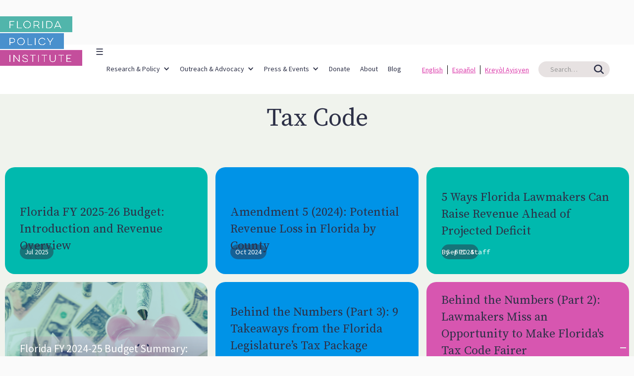

--- FILE ---
content_type: text/html; charset=utf-8
request_url: https://www.floridapolicy.org/tags/tax-code
body_size: 19363
content:
<!DOCTYPE html><!-- Last Published: Mon Jan 26 2026 17:49:45 GMT+0000 (Coordinated Universal Time) --><html data-wf-domain="www.floridapolicy.org" data-wf-page="64b79bf9cdc55885e4a208e4" data-wf-site="5cd5801dfdf7e530a300fb76" data-wf-collection="64b79bf9cdc55885e4a20933" data-wf-item-slug="tax-code"><head><meta charset="utf-8"/><title>Articles for Tax Code | Florida Policy Institute</title><meta content="Resources from Florida Policy Institute under the category of Tax Code." name="description"/><meta content="Articles for Tax Code | Florida Policy Institute" property="og:title"/><meta content="Resources from Florida Policy Institute under the category of Tax Code." property="og:description"/><meta content="Articles for Tax Code | Florida Policy Institute" property="twitter:title"/><meta content="Resources from Florida Policy Institute under the category of Tax Code." property="twitter:description"/><meta property="og:type" content="website"/><meta content="summary_large_image" name="twitter:card"/><meta content="width=device-width, initial-scale=1" name="viewport"/><meta content="google-site-verification=aXi-DBPwO9jeSxS2-Scmd2JYiDk8zHUDKiwjQ_-tn0o" name="google-site-verification"/><link href="https://cdn.prod.website-files.com/5cd5801dfdf7e530a300fb76/css/florida-policy-institute-29d5606e7eb565.webflow.shared.a9062fd43.min.css" rel="stylesheet" type="text/css" integrity="sha384-qQYv1DC7FP2XIIH4wgxLu59/jZNfehlF0ZFKWA7ogAjka9rWbA5AfbfrY11MCxlU" crossorigin="anonymous"/><link href="https://fonts.googleapis.com" rel="preconnect"/><link href="https://fonts.gstatic.com" rel="preconnect" crossorigin="anonymous"/><script src="https://ajax.googleapis.com/ajax/libs/webfont/1.6.26/webfont.js" type="text/javascript"></script><script type="text/javascript">WebFont.load({  google: {    families: ["PT Sans:400,400italic,700,700italic","Lato:100,100italic,300,300italic,400,400italic,700,700italic,900,900italic","Source Serif Pro:regular","Source Sans Pro:regular,italic,900","Source Code Pro:200,300,regular,600","Source Sans Pro:regular,700,700italic"]  }});</script><script src="https://use.typekit.net/vie1zbm.js" type="text/javascript"></script><script type="text/javascript">try{Typekit.load();}catch(e){}</script><script type="text/javascript">!function(o,c){var n=c.documentElement,t=" w-mod-";n.className+=t+"js",("ontouchstart"in o||o.DocumentTouch&&c instanceof DocumentTouch)&&(n.className+=t+"touch")}(window,document);</script><link href="https://cdn.prod.website-files.com/5cd5801dfdf7e530a300fb76/5d66d2dbafe13837134db860_favicon-FPI-small.jpg" rel="shortcut icon" type="image/x-icon"/><link href="https://cdn.prod.website-files.com/5cd5801dfdf7e530a300fb76/5d66d296ce4bf042e7f8e664_favicon-FPI.png" rel="apple-touch-icon"/><script async="" src="https://www.googletagmanager.com/gtag/js?id=UA-99151966-3"></script><script type="text/javascript">window.dataLayer = window.dataLayer || [];function gtag(){dataLayer.push(arguments);}gtag('js', new Date());gtag('config', 'UA-99151966-3', {'anonymize_ip': false});</script><script async="" src="https://www.googletagmanager.com/gtag/js?id=G-HXB2HFR7GV"></script><script type="text/javascript">window.dataLayer = window.dataLayer || [];function gtag(){dataLayer.push(arguments);}gtag('set', 'developer_id.dZGVlNj', true);gtag('js', new Date());gtag('config', 'G-HXB2HFR7GV');</script><script type="text/javascript">!function(f,b,e,v,n,t,s){if(f.fbq)return;n=f.fbq=function(){n.callMethod?n.callMethod.apply(n,arguments):n.queue.push(arguments)};if(!f._fbq)f._fbq=n;n.push=n;n.loaded=!0;n.version='2.0';n.agent='plwebflow';n.queue=[];t=b.createElement(e);t.async=!0;t.src=v;s=b.getElementsByTagName(e)[0];s.parentNode.insertBefore(t,s)}(window,document,'script','https://connect.facebook.net/en_US/fbevents.js');fbq('init', '168358753792704');fbq('track', 'PageView');</script><script src="https://code.jquery.com/jquery-3.5.1.min.js"></script>
<script type="text/javascript" src="//translate.google.com/translate_a/element.js?cb=googleTranslateElementInit"></script>
<script type="text/javascript">
    function googleTranslateElementInit() {
      new google.translate.TranslateElement({pageLanguage: 'en', layout: google.translate.TranslateElement.FloatPosition.TOP_LEFT}, 'google_translate_element');
    }

	function triggerHtmlEvent(element, eventName) {
	  var event;
	  if (document.createEvent) {
		event = document.createEvent('HTMLEvents');
		event.initEvent(eventName, true, true);
		element.dispatchEvent(event);
	  } else {
		event = document.createEventObject();
		event.eventType = eventName;
		element.fireEvent('on' + event.eventType, event);
	  }
	}

  </script>



<style>

/* Remove Google top bar and margin */
.goog-te-banner-frame.skiptranslate {
    display: none !important;
    } 
body {
    top: 0px !important; 
    }
    
/* Disable google translate original text tooltips */  
#goog-gt-tt, .goog-te-balloon-frame{display: none !important;} 
.goog-text-highlight { background: none !important; box-shadow: none !important;}
    
</style>


<!-- iubenda -->
<script type="text/javascript">
var _iub = _iub || [];
_iub.csConfiguration = {"siteId":2010686,"cookiePolicyId":31044464,"lang":"en","storage":{"useSiteId":true}};
</script>
<script type="text/javascript" src="https://cs.iubenda.com/autoblocking/2010686.js"></script>
<script type="text/javascript" src="//cdn.iubenda.com/cs/gpp/stub.js"></script>
<script type="text/javascript" src="//cdn.iubenda.com/cs/iubenda_cs.js" charset="UTF-8" async></script>
<style>
.iubenda-cs-reject-btn {
  /* display: none; */
}
</style>

<!-- iubenda -->


<!-- Memberstack --> 
<script src="https://api.memberstack.io/static/memberstack.js?webflow" data-memberstack-id="33909227b51bb313160ff95b93dd4518"> </script>

<script>
  function getSafe(fn, defaultVal) {
    try {
      return fn();
    } catch (e) {
      return defaultVal;
    }
  }
</script>

<style>
  [v-cloak]{
  	display : none;
  }  
</style>

<meta name="facebook-domain-verification" content="8u7xgeiistt782zcv1bq4r8lxny52w"/>
<meta name="google-site-verification" content="P85pemMvSzGLJJY3OJXS2yxnuHy9q0C_QxjueRD0mQo" />






</head><body><div class="container logo"><div data-collapse="tiny" data-animation="default" data-duration="400" data-doc-height="1" data-easing="ease" data-easing2="ease" role="banner" class="navbar--new withsearch w-nav"><div class="container-2 remove-height w-container"><a href="/" class="logo-link desktop-logo w-inline-block"><img src="https://cdn.prod.website-files.com/5cd5801dfdf7e530a300fb76/677e2cb815bf23d9b879e86c_logo-FPI-hi-res.png" sizes="(max-width: 767px) 100vw, (max-width: 991px) 727.984375px, 939.984375px" srcset="https://cdn.prod.website-files.com/5cd5801dfdf7e530a300fb76/677e2cb815bf23d9b879e86c_logo-FPI-hi-res-p-500.png 500w, https://cdn.prod.website-files.com/5cd5801dfdf7e530a300fb76/677e2cb815bf23d9b879e86c_logo-FPI-hi-res-p-800.png 800w, https://cdn.prod.website-files.com/5cd5801dfdf7e530a300fb76/677e2cb815bf23d9b879e86c_logo-FPI-hi-res-p-1080.png 1080w, https://cdn.prod.website-files.com/5cd5801dfdf7e530a300fb76/677e2cb815bf23d9b879e86c_logo-FPI-hi-res-p-1600.png 1600w, https://cdn.prod.website-files.com/5cd5801dfdf7e530a300fb76/677e2cb815bf23d9b879e86c_logo-FPI-hi-res-p-2000.png 2000w, https://cdn.prod.website-files.com/5cd5801dfdf7e530a300fb76/677e2cb815bf23d9b879e86c_logo-FPI-hi-res-p-2600.png 2600w, https://cdn.prod.website-files.com/5cd5801dfdf7e530a300fb76/677e2cb815bf23d9b879e86c_logo-FPI-hi-res.png 4167w" alt="" class="logofpi"/></a><nav role="navigation" class="nav-menu-4 w-nav-menu"><form action="/search" class="searchbarnav mobilesearchbar w-clearfix w-form"><input class="searchinputnav w-input" maxlength="256" name="query" placeholder="Search…" type="search" id="search-2" required=""/><input type="submit" class="searchbutton w-button" value=""/></form><div data-delay="0" data-hover="false" class="dropdownlink w-dropdown"><div class="navbarlink w-dropdown-toggle"><div class="icon w-icon-dropdown-toggle"></div><div class="text-block-21">Research &amp; Policy</div></div><nav class="dropdownmega dropdownmega--narrow dropdown--new w-dropdown-list"><div><div class="megalinkwrapper-2 dropdown--ver"><div class="megalinklist megalinklist--first"><h6 class="megaheader-2 bold">Policy Essentials</h6><div class="w-dyn-list"><div role="list" class="w-dyn-items"><div role="listitem" class="w-dyn-item"><a href="/kids-count" class="megalistlink-2--new">KIDS COUNT®</a><a href="https://www.floridatimeline.org/" target="_blank" class="megalistlink-2--new w-inline-block">The Florida Timeline</a><a href="https://www.floridapolicy.org/tags/federal-policy-research" target="_blank" class="megalistlink-2--new w-inline-block">Federal Policy</a><a href="/tags/2025-legislation" class="megalistlink-2--new">2025 Legislation</a><a href="https://cdn.prod.website-files.com/5cd5801dfdf7e5927800fb7f/5d662345b072646569c3fc21_FPI_Guide_to_FL_budget_2019-20.pdf" target="_blank" class="megalistlink-2--new">Guide to the Florida Budget</a></div></div></div><a href="https://www.floridapolicy.org/posts/florida-fy-2025-26-budget-summary" class="megalistlink-2--new">2025-26 Budget Review</a><div class="w-dyn-list"><div role="list" class="w-dyn-items"><div role="listitem" class="w-dyn-item"></div></div></div></div><div class="megalinklist megalinklist--2"><h5 class="megaheader-2 bold">Healthy Communities</h5><div class="megalisthealthycommunities w-dyn-list"><div role="list" class="w-dyn-items"><div role="listitem" class="w-dyn-item"><a href="/tags/education" class="megalistlink-2--new">Education</a></div><div role="listitem" class="w-dyn-item"><a href="/tags/health-care" class="megalistlink-2--new">Health Care</a></div><div role="listitem" class="w-dyn-item"><a href="/tags/housing" class="megalistlink-2--new">Housing</a></div><div role="listitem" class="w-dyn-item"><a href="/tags/medicaid-expansion" class="megalistlink-2--new">Medicaid Expansion</a></div></div></div></div><div class="megalinklist megalinklist--2"><h5 class="megaheader-2 bold">A Thriving &amp; Resilient Economy</h5><div class="megalistlink-2 w-dyn-list"><div role="list" class="w-dyn-items"><div role="listitem" class="w-dyn-item"><a href="/tags/environment-conservation" class="megalistlink-2--new">Environment &amp; Conservation</a></div><div role="listitem" class="w-dyn-item"><a href="/tags/infrastructure" class="megalistlink-2--new">Infrastructure</a></div><div role="listitem" class="w-dyn-item"><a href="/tags/jobs-income" class="megalistlink-2--new">Jobs &amp; Income</a></div></div></div></div><div class="megalinklist megalinklist--2"><h5 class="megaheader-2 bold">Shared Prosperity</h5><div class="megalistsharedprosperity w-dyn-list"><div role="list" class="w-dyn-items"><div role="listitem" class="w-dyn-item"><a href="/tags/criminal-justice" class="megalistlink-2--new">Criminal Justice</a></div><div role="listitem" class="w-dyn-item"><a href="/tags/immigration" class="megalistlink-2--new">Immigration </a></div><div role="listitem" class="w-dyn-item"><a href="/tags/safety-net" class="megalistlink-2--new">Safety Net</a></div></div></div></div><div class="megalinklist megalinklist--5"><h5 class="megaheader-2 bold">An Equitable Tax Code</h5><div class="megalistmodernizedtaxcode w-dyn-list"><div role="list" class="w-dyn-items"><div role="listitem" class="w-dyn-item"><a href="/tags/state-budget" class="megalistlink-2--new">State Budget</a></div><div role="listitem" class="w-dyn-item"><a href="/tags/tax-policy" class="megalistlink-2--new">Tax Policy</a></div></div></div></div></div></div></nav></div><div data-delay="0" data-hover="false" class="dropdownlink w-dropdown"><div class="navbarlink w-dropdown-toggle"><div class="icon w-icon-dropdown-toggle"></div><div class="text-block-21">Outreach &amp; Advocacy</div></div><nav class="dropdownmega dropdownmega--narrow dropdown--new2 w-dropdown-list"><div class="megalinkcontainer--new"><div class="megalinkwrapper pos--ver"><div class="megalinklist megalinklist--first"><h5 class="megaheader megaheader--mainmenu bold">Advocacy Essentials</h5><a href="https://www.floridapolicy.org/roadmap" class="megalistlink-2--new">Roadmap</a><a href="https://www.floridapolicy.org/posts/2025-legislative-agenda" target="_blank" class="megalistlink-2--new">2025 Policy Agenda</a><a href="https://cdn.prod.website-files.com/5cd5801dfdf7e530a300fb76/5fb5c9bc2e6cf573422b7424_FPIAdvocacyToolkit_Nov2020.pdf" target="_blank" class="megalistlink-2--new">Advocacy Toolkit</a><a href="https://www.floridapolicy.org/initiatives/pursuing-racial-and-ethnic-equity" class="megalistlink-2--new">Pursuing Racial &amp; Ethnic Equity</a></div><div class="megalinklist megalinklist--2"><a href="https://www.floridapolicy.org/outreach-and-advocacy/healthy-communities" class="main-nav-links bold">Healthy Communities</a><a href="https://www.floridapolicy.org/initiatives/improve-access-to-quality-early-learning-and-child-care" class="megalistlink-2--new">Early Learning &amp; Child Care</a><a href="https://www.floridapolicy.org/initiatives/medicaid-expansion" class="megalistlink-2--new">Expanding Medicaid</a><a href="http://www.floridapolicy.org/initiatives/financial-aid-equity-and-tuition-fairness" class="megalistlink-2--new">Financial Aid Equity &amp; Tuition Fairness</a><a href="https://www.floridapolicy.org/initiatives/improving-health-equity" class="megalistlink-2--new">Health Equity</a><a href="https://www.floridapolicy.org/initiatives/fully-fund-floridas-k-12-public-schools" class="megalistlink-2--new">K–12 Public Schools</a><a href="https://www.floridapolicy.org/initiatives/medicaid-in-schools" class="megalistlink-2--new">Medicaid in Schools</a><a href="https://www.floridapolicy.org/initiatives/fully-fund-mental-and-behavioral-health-services" class="megalistlink-2--new">Mental &amp; Behavioral Health</a><a href="https://www.floridapolicy.org/initiatives/tracking-floridas-medicaid-redetermination-process" class="megalistlink-2--new w-inline-block">Tracking Florida&#x27;s Medicaid Redetermination Process</a></div><div class="megalinklist megalinklist--2"><a href="https://www.floridapolicy.org/outreach-and-advocacy/economic-development" class="main-nav-links bold">A Thriving &amp; Resilient Economy</a><a href="https://www.floridapolicy.org/initiatives/funding-environmental-protection-in-florida" class="megalistlink-2--new">Environmental Protection</a><a href="https://www.floridapolicy.org/initiatives/mcores" class="megalistlink-2--new">Diverting Toll Roads</a><a href="https://www.floridapolicy.org/initiatives/minimum-wage" class="megalistlink-2--new">Minimum Wage</a><a href="https://www.floridapolicy.org/initiatives/passing-a-florida-domestic-workers-bill-of-rights" class="megalistlink-2--new">Passing a Domestic Workers Bill of Rights<br/><br/></a><a href="https://www.floridapolicy.org/initiatives/protecting-children-from-labor-exploitation" class="megalistlink-2--new">Protecting Children from Labor Exploitation</a></div><div class="megalinklist megalinklist--2"><a href="https://www.floridapolicy.org/outreach-and-advocacy/shared-prosperity" class="main-nav-links bold">Shared Prosperity</a><a href="https://www.floridapolicy.org/initiatives/fully-funding-affordable-housing" class="megalistlink-2--new">Affordable Housing</a><a href="https://www.floridapolicy.org/initiatives/fines-and-fees" class="megalistlink-2--new">Court Fines &amp; Fees</a><a href="https://www.floridapolicy.org/initiatives/covid-19-policy-response" class="megalistlink-2--new">Covid-19 Response</a><a href="https://www.floridapolicy.org/initiatives/drivers-license-equity" class="megalistlink-2--new">Driver&#x27;s License Equity</a><a href="https://www.floridapolicy.org/initiatives/occcupational-licensing" class="megalistlink-2--new">Occupational Licensing</a><a href="https://www.floridapolicy.org/initiatives/safety-net-advocacy-coalition" class="megalistlink-2--new">Safety Net Advocacy Coalition</a><a href="https://www.floridapolicy.org/initiatives/fixing-floridas-unemployment-insurance-system" class="megalistlink-2--new">Unemployment Insurance</a></div><div class="megalinklist megalinklist--5"><a href="https://www.floridapolicy.org/outreach-and-advocacy/tax-code" class="main-nav-links bold">An Equitable Tax Code</a><a href="https://www.floridapolicy.org/initiatives/revenue-and-tax-fairness" class="megalistlink-2--new">Revenue &amp; Tax Fairness</a><a href="https://www.floridapolicy.org/initiatives/state-eitc" class="megalistlink-2--new">Working Floridians Tax Rebate</a></div></div></div></nav></div><div data-delay="0" data-hover="false" class="dropdownlink w-dropdown"><div class="navbarlink w-dropdown-toggle"><div class="icon w-icon-dropdown-toggle"></div><div class="text-block-21">Press &amp; Events</div></div><nav class="dropdownmega dropdownmega--press dropdownmega--press--updated dropdown--ver w-dropdown-list"><div class="megalinkcontainer megalinkcontainer--press megalinkcontainer--press--dropdown--new"><div class="megalinklist megalist3 megalist3--noborder--new"><h5 class="megaheader bold">Press &amp; Events</h5><div class="megalistlink w-dyn-list"><div role="list" class="w-dyn-items"><div role="listitem" class="w-dyn-item"><a href="/tags/events" class="megalistlink-2--new">Events</a></div><div role="listitem" class="w-dyn-item"><a href="/tags/fpi-in-the-news" class="megalistlink-2--new">In the News</a></div><div role="listitem" class="w-dyn-item"><a href="/tags/op-ed" class="megalistlink-2--new">Op-eds</a></div><div role="listitem" class="w-dyn-item"><a href="/tags/press-release" class="megalistlink-2--new">Press Releases</a></div><div role="listitem" class="w-dyn-item"><a href="/tags/statement" class="megalistlink-2--new">Statements</a></div></div></div></div></div></nav></div><a href="/donate" class="navbarlink w-nav-link">Donate</a><a href="/about-us" class="navbarlink w-nav-link">About</a><a href="/blog" class="navbarlink w-nav-link">Blog</a></nav><div class="w-embed"><style> 

.Language-Section ul li {
    float: left;
    list-style-type: none;
}
.Language-Section {margin-top: 2.2rem;}
.Language-Section ul li a {
    text-decoration: underline;
    padding: 0 10px;
    border-right: 1px #000000 solid;
}
.Language-Section ul li:last-child > a {
    border: none;
}
body.class-one.class-two li#EspLocation {display: none;}
body.class-one.class-two li#EngLocation a {display: initial !important;}
body.class-three li#EngLocation a {display: initial !important;}
body.class-three li#KreLocation {display: none;} 
body.class-three li#EspLocation a {
    border: none;
}


</style></div><div class="w-embed w-script"><style> 

.initiative-hero {
    position: relative;
}
.initiative-hero .latest-update {
    bottom: 0;
}

.nav-menu-4 a[data-lang="en"], .nav-menu-4 a[data-lang="es"], .nav-menu-4 a[data-lang="ht"] {
    color: #db39aa;
    text-decoration: underline;
    position: relative;
}

.nav-menu-4 a[data-lang="en"]:after, .nav-menu-4 a[data-lang="es"]:after {
    content: "";
    height: 20px;
    width: 1px;
    background: #000;
    position: absolute;
    right: 20px;
    top: 40px;
}


.Language-Section ul li {
    float: left;
    list-style-type: none;
}
.Language-Section {margin-top: 2.2rem;}
.Language-Section ul li a {
    text-decoration: underline;
    padding: 0 10px;
    border-right: 1px #000000 solid;
}
.Language-Section ul li:last-child > a {
    border: none;
}
body.class-one.class-two li#EspLocation {display: none;}
body.class-one.class-two li#EngLocation a {display: initial !important;}
body.class-three li#EngLocation a {display: initial !important;}
body.class-three li#KreLocation {display: none;} 
body.class-three li#EspLocation a {
    border: none;
}
@media screen and (max-width: 991px){
.logofpi {
    top: 90px;
}
.nav-menu-4 {
    margin-top: 0px;
    top: 0%;
    bottom: auto; 
}
.Language-Section {
    margin-top: 6.2rem;
}
.heroh1 {
    margin-top: 130px;
}
.searchbutton {
    right: 11px;
    background-size: 14px 20px;
}
.Language-Section ul li a {
    border-right: 1px #000 solid;
    color: #000;
}
.searchbarnav.mobilesearchbar {
    width: 30%;
    max-width: none;
    margin-left: 0;
    padding-left: 0px;
    padding-right: 0px;
    display: block;
    position: absolute;
    top: -28px;
    right: 0;
}
.Language-Section {
    margin-top: 0rem;
    z-index: 999;
    position: relative;
    right: 120px;
}
.Language-Section ul {
    margin-top: 0;
    margin-bottom: 0px;
    padding-left: 40px;
    font-size: 16px;
}
.nav-menu-4 {
    overflow: unset;
}
.heading-2 {
    padding-top: 150px;
}
}

@media screen and (max-width: 767px){
.logofpi {
    height: 80px;
    top: 20px;
}
.heroh1 {
    margin-top: 120px;
    margin-bottom: 0px;
}
.Language-Section ul li a {
    border-right: 1px #ffffff solid;
    color: #fff;
}
.Language-Section ul {
    padding: 0;
    margin-left: 30px;
}
.cta-collection-list {
    padding-left: 0px;
    padding-top: 4px;
}
.Language-Section {
    position: absolute;
    top: 12px;
    margin-top: 2.2rem;
    left: 75px;
    right: 30px;
}
.Language-Section ul li a {
    font-size: 13px;
}
/*.w-nav-overlay nav.nav-menu-4.w-nav-menu {
    transform: translateY(120px) !important;
}*/
.w-nav-overlay nav.nav-menu-4.w-nav-menu {
    transform: translateY(0px) !important;
    padding-top: 100px;
    height: 100vh;
    overflow: scroll;
}
.searchbarnav.mobilesearchbar {
    width: 100%;
    position: relative;
    top: 0px;
    right: 0;
    background: white;
    height: 40px;
    padding: 1px;
}
.searchbarnav.mobilesearchbar {
    padding-left: 10px;
    padding-right: 10px;
}
.w-nav-button {
    padding: 10px;
 }
.w-nav[data-collapse=tiny] .w-nav-button {
    z-index: 999;
}
.Language-Section ul li a {
    color: #000;
}
[data-nav-menu-open] {
    text-align: center;
    min-width: 200px;
    background: #fff;
}
.heroh1 {
    width: 330px;
}
}
@media screen and (max-width: 479px){
.Language-Section ul li a {
    color: #eee;
}
.heroh1 {
    margin-top: 130px;
    margin-bottom: 0px;
}
.Language-Section ul li a {
    border-right: 1px #00c9b6 solid;
    color: #00c9b6;
}
.Language-Section ul li:last-child > a {
    border-right: 1px #00c9b6 solid;
}
.Language-Section ul {
    padding: 0;
    margin-left: 30px;
}
.cta-collection-list {
    padding-left: 0px;
    padding-top: 4px;
}
.heroh1 {
    width: 330px;
    font-size: 22px;
    line-height: 36px;
}
}

@media print {
  .logofpi {
    top: 20px;
    height: 85px;
}
}





form.w-form[action="/search"] {
    position: relative;
    max-width: 430px;
}

form.w-form[action="/search"] input.w-input {
    height: 72px;
    background: transparent;
    border: 3px solid #fff;
    border-radius: 8px 0 0 8px;
    font-size: 22px;
    padding-left: 24px;
}

form.w-form[action="/search"] input.w-button {
    position: absolute;
    top: 0;
    right: -50px;
    width: 50px;
    height: 100%;
    background: #fff;
    color: transparent;
    background-image: url(https://assets-global.website-files.com/5cd5801dfdf7e530a300fb76/5d53e0e92c90f605d6203e37_arrow-blue.svg);
    background-position: center center;
    background-size: 30px;
    background-repeat: no-repeat;
    border-top-right-radius: 8px;
    border-bottom-right-radius: 8px;
}


@media  (max-width: 767px) {
 form.w-form[action="/search"] {
    margin-right: 25px;
}

.herowrapper {
    min-height: 520px;
}   
}

@media  (max-width: 479px) {
.herowrapper {
    min-height: 380px;
}   
}
.search-input-header {
    max-width: 150px !important;
    margin: 0 !important;
    height: 100% !important;
    display: flex;
    align-items: center;
}

.search-input-header input.w-input {
    background: #e7e2e2 !important;
    height: 38px !important;
    border-radius: 100px !important;
    font-size: 14px !important;
    margin: 0;
}

.search-input-header input.w-button {
    top: 50% !important;
    height: 38px !important;
    right: 0 !important;
    background-image: url(https://assets-global.website-files.com/5cd5801dfdf7e530a300fb76/5dcf7e2a0336826695e98c77_search.svg) !important;
    background-position: 51% 9px !important;
    background-repeat: no-repeat !important;
    background-size: 20px 20px !important;
    background-color: transparent !important;
    transform: translateY(-50%);
}
nav.w-nav-menu .dropdownlink .megalinklist a > br {
    display: none;
}
@media (max-width: 991px) {
 .search-input-header {
    display: none;
}
form.searchbarnav.mobile input.w-input {
    background: #ddd !important;
    height: 60px !important;
    font-size: 16px !important;
}

form.searchbarnav.mobile input.w-button {
    right: 12px !IMPORTANT;
}   
}
@media (min-width: 1200px) {
.container-2.remove-height {
        padding-left: 200px;
    }
}
@media (min-width: 768px) {
 .collection-list-2 > .collection-item-4 {
    min-height: 515px;
}   
}
@media (min-width: 992px) {
 .collection-list-2 > .collection-item-4 {
    min-height: 710px;
}   
}
@media (max-width: 991px) {
 nav.nav-menu-4.w-nav-menu form.searchbarnav {
    display: none;
}   
}
@media (max-width: 479px) {
 .Language-Section ul {
    display: flex;
    justify-content: flex-end;
    margin-top: 15px;
    padding-right: 10px;
}

.logofpi {
    height: 70px;
}   
}
.logo-link:not(.desktop-logo) {
    display: none;
}
.basicconent--page-header .w-dyn-item > h1+div {
    display: none;
}
html[data-wf-item-slug="events"] .basicconent--page-header .w-dyn-item > h1+div,
html[data-wf-item-slug="fpi-in-the-news"] .basicconent--page-header .w-dyn-item > h1+div,
html[data-wf-item-slug="op-ed"] .basicconent--page-header .w-dyn-item > h1+div,
html[data-wf-item-slug="press-release"] .basicconent--page-header .w-dyn-item > h1+div,
html[data-wf-item-slug="statement"] .basicconent--page-header .w-dyn-item > h1+div {
    display: block;
}
@media (min-width: 992px) and (max-width: 1405px) {
    .navbar--new .Language-Section {
        margin: 0;
        height: 100px;
        display: flex;
        align-items: center;
    }

    .navbar--new .Language-Section ul {
        padding: 0;
        margin: 0;
    }
}
@media (min-width: 992px) and (max-width: 1365px) {
.navbarlink {
    padding-left: 0;
}

.logofpi {
    height: 100px;
}

.container-2.remove-height {
    padding-left: 180px;
}

.Language-Section a {
    padding: 0 9px !important;
    font-size: 14px;
}
    
}
@media (min-width: 992px) and (max-width: 1199px) {
.w-nav .Language-Section {
    position: absolute;
    top: 5px;
    left: 50%;
    transform: translateX(-50%);
    height: auto;
}

.w-nav .w-nav-menu {
    padding-top: 15px;
}

.w-nav .search-input-header {
    padding-top: 23px;
}

.w-nav form.w-form[action="/search"] input.w-button {
    top: calc(50% + 11px) !important;
}
}
@media (max-width: 991px) {
 .w-nav[data-collapse=tiny] .w-nav-button {
    display: none;
}
.w-nav[data-collapse=medium] .w-nav-button {
    display: none;
}
.menu-active nav.nav-menu-4.w-nav-menu {
    display: block !important;
}
nav.nav-menu-4.w-nav-menu {    
		display: none;
    top: 131px !important;
    height: 100%;
    overflow-y: auto;
    padding-bottom: 120px;
}
nav.nav-menu-4.w-nav-menu .dropdownmega .megalinkwrapper-2, nav.nav-menu-4.w-nav-menu .dropdownmega  .megalinkcontainer--new {
    padding: 0 20px;
}
nav.nav-menu-4.w-nav-menu .navbarlink {
    width: 100%;
    padding: 20px;
}

nav.nav-menu-4.w-nav-menu .navbarlink .icon.w-icon-dropdown-toggle {
    margin: 23px !important;
}

nav.nav-menu-4.w-nav-menu .dropdownmega .megalinklist {
    background: rgb(81 181 171 / 10%);
    padding: 20px !important;
}

nav.nav-menu-4.w-nav-menu .dropdownmega .megalinklist h5, nav.nav-menu-4.w-nav-menu .dropdownmega .megalinklist .main-nav-links, nav.nav-menu-4.w-nav-menu .dropdownmega .megalinklist h6 {
    font-family: Source Code Pro, sans-serif !important;
    font-size: 18px;
    font-weight: 700;
    margin-bottom: 10px !important;
    display: inline-block;
}
nav.nav-menu-4.w-nav-menu .dropdownmega  .megalistlink-2--new {
    padding-left: 10px;
    border-left: 1px solid #9fcbf0;
}

div#w-nav-overlay-3 {
    display: none !important;
}
body.menu-active {
    overflow: hidden;
}
.logofpi {
    top: 31px;
}

.Language-Section {
    position: fixed;
    top: 0;
    right: inherit;
    left: 50%;
    transform: translateX(-50%);
    background: rgb(255 255 255 / 40%);
    padding: 0;
    width: 100%;
    display: flex;
    justify-content: center;
    margin: 0;
    height: 30px;
    align-items: center;
}

.Language-Section ul {
    padding: 0;
    margin: 0;
}

.Language-Section a {
    color: #db39aa !important;
}

.w-nav[data-collapse=medium] .w-nav-button {
    margin-top: 0;
    position: fixed;
    right: 20px;
    top: 45px;
}

.Language-Section ul li a {
    border-right: 1px #000000 solid;
}
 .Language-Section ul li:last-child > a {
border-right: 0;
}
.menu-mob {
    background: #fff;
    border-radius: 100px;
    position: fixed;
    right: 20px;
    top: 55px;
    width: 50px;
    height: 50px;
    font-weight: bold;
    display: flex;
    align-items: center;
    justify-content: center;
}
.navigation-mob {
display: none;
}
.megalinkcontainer.megalinkcontainer--press.megalinkcontainer--press--dropdown--new {
    padding-left: 20px;
    padding-right: 20px;
}
.w-nav .search-input-header {
    display: none !important;
}
nav.nav-menu-4.w-nav-menu form.searchbarnav {
    display: flex;
    background: rgb(73 144 205 / 10%);
    padding: 0;
    margin: 20px 0 10px 20px;
    width: 75% !important;
    max-width: 300px;
    top: 0;
}

nav.nav-menu-4.w-nav-menu form.searchbarnav input {
    font-size: 16px;
    padding-left: 20px;
}
}
@media (max-width: 767px) {
 nav.nav-menu-4.w-nav-menu {
    top: 111px !important;
}   
.menu-mob {
    top: 45px;
}
}
@media (max-width: 479px) {
nav.nav-menu-4.w-nav-menu {
    top: 101px !important;
}

.menu-mob {
    top: 40px;
}
}
</style>  


<div class="Language-Section">
<ul>
  <li id="Eng"><a data-lang="en" href="#googtrans(en|en)" target="_blank">English</a></li>
  <li id="Esp"><a data-lang="es" href="#googtrans(en|es)" target="_blank">Español</a></li>
  <li id="Kre"><a data-lang="ht" href="#googtrans(en|ht)" target="_blank">Kreyòl Ayisyen</a></li>
</ul>
</div>



<script type="text/javascript">
$( document ).ready(function() {
$('<div class="menu-mob">&#9776;</div>').insertAfter('.logo-link.desktop-logo');
    $('.menu-mob').on('click', function() {
  $('body').toggleClass('menu-active');
});    
});

function toggleMenu() {
  var menu = document.querySelector('.w-nav-button w--open');
  menu.classList.toggle('w--open'); // Toggle the class to open/close the menu
  document.body.classList.toggle('no-scroll'); // Toggle the class to prevent/allow body scrolling
}

const url = window.location.href;
console.log(url);

const body = document.getElementsByTagName("BODY")[0];
if (url.indexOf('/spanish-home-page') > -1) {
    body.className += ' class-one';
}if (url.indexOf('/haitian-creole-home-page') > -1){
     body.className += ' class-three';   
} else {
    body.className += ' class-two';
}


</script></div><form action="/search" class="searchbarnav desktopsearchbar hidden w-clearfix w-form"><input class="searchinputnav w-input" maxlength="256" name="query" placeholder="Search…" type="search" id="search-4" required=""/><input type="submit" class="searchbutton w-button" value=""/></form><form action="/search" class="search-input-header w-form"><input class="w-input" maxlength="256" name="query" placeholder="Search…" type="search" id="search-6" required=""/><input type="submit" class="w-button" value="Search"/></form><div class="menu-button w-nav-button"><div class="icon-3 hidden w-icon-nav-menu"></div><div class="icon-6 w-icon-nav-menu"></div><img src="https://cdn.prod.website-files.com/5cd5801dfdf7e530a300fb76/5d53e0e92c90f605d6203e37_arrow-blue.svg" width="24" alt="" class="image-15"/></div></div></div><div class="postswrapper"><div class="basiccontent basicconent--page-header"><div class="w-dyn-list"><div role="list" class="w-dyn-items"><div role="listitem" class="w-dyn-item"><h1>Tax Code</h1><div>Media inquiries should be directed to <a target="_blank" href="mailto:press@floridapolicy.org">press@floridapolicy.org</a>.</div></div></div></div></div><div class="postfeedtitle">Tax Code</div><div class="posts-collection-list-wrapper w-dyn-list"><div role="list" class="posts-collection-list w-dyn-items"><div style="background-image:none;background-color:#00b9ae" role="listitem" class="_3up-collection-item new w-dyn-item"><div class="date-stamp"><div class="date-stamp-text">Jul 2025</div></div><a href="/posts/florida-fy-2025-26-budget-introduction-and-revenue-overview" class="posts-image w-inline-block"><div class="list-item-text-without-picture new"><h2 class="list-item-title-without-picture">Florida FY 2025-26 Budget: Introduction and Revenue Overview</h2><div><div class="list-item-tag-without-picture divider">|</div></div></div><div class="list-item-text-with-picture new w-condition-invisible"><h4 class="list-item-title">Florida FY 2025-26 Budget: Introduction and Revenue Overview</h4></div><div class="photo-shade w-condition-invisible"></div></a><div class="flex--hor align--mdl w-condition-invisible"><div class="list-item-tag-without-picture by-text white tags--show">By</div><div class="w-dyn-list"><div role="list" class="w-dyn-items"><div role="listitem" class="w-dyn-item"><div class="flex--hor"><a href="/author/esteban-leonardo-santis" class="list-item-tag-without-picture">Esteban Leonardo Santis, PhD</a></div></div></div></div></div><div class="list-item-tag-without-picture w-dyn-bind-empty"></div></div><div style="background-image:none;background-color:#0093e7" role="listitem" class="_3up-collection-item new w-dyn-item"><div class="date-stamp"><div class="date-stamp-text">Oct 2024</div></div><a href="/posts/amendment-5-potential-revenue-loss-in-florida-by-county" class="posts-image w-inline-block"><div class="list-item-text-without-picture new"><h2 class="list-item-title-without-picture">Amendment 5 (2024): Potential Revenue Loss in Florida by County</h2><div><div class="list-item-tag-without-picture divider">|</div></div></div><div class="list-item-text-with-picture new w-condition-invisible"><h4 class="list-item-title">Amendment 5 (2024): Potential Revenue Loss in Florida by County</h4></div><div class="photo-shade w-condition-invisible"></div></a><div class="flex--hor align--mdl w-condition-invisible"><div class="list-item-tag-without-picture by-text white tags--show">By</div><div class="w-dyn-list"><div role="list" class="w-dyn-items"><div role="listitem" class="w-dyn-item"><div class="flex--hor"><a href="/author/esteban-leonardo-santis" class="list-item-tag-without-picture">Esteban Leonardo Santis, PhD</a></div></div></div></div></div><div class="list-item-tag-without-picture w-dyn-bind-empty"></div></div><div style="background-image:none;background-color:#00b9ae" role="listitem" class="_3up-collection-item new w-dyn-item"><div class="date-stamp"><div class="date-stamp-text">Sep 2024</div></div><a href="/posts/5-ways-florida-lawmakers-can-raise-revenue-ahead-of-projected-deficit" class="posts-image w-inline-block"><div class="list-item-text-without-picture new"><h2 class="list-item-title-without-picture">5 Ways Florida Lawmakers Can Raise Revenue Ahead of Projected Deficit</h2><div><div class="list-item-tag-without-picture divider">|</div></div></div><div class="list-item-text-with-picture new w-condition-invisible"><h4 class="list-item-title">5 Ways Florida Lawmakers Can Raise Revenue Ahead of Projected Deficit</h4></div><div class="photo-shade w-condition-invisible"></div></a><div class="flex--hor align--mdl"><div class="list-item-tag-without-picture by-text white tags--show">By</div><div class="w-dyn-list"><div role="list" class="w-dyn-items"><div role="listitem" class="w-dyn-item"><div class="flex--hor"><a href="/author/fpi-staff" class="list-item-tag-without-picture">FPI Staff</a></div></div></div></div></div><div class="list-item-tag-without-picture w-dyn-bind-empty"></div></div><div style="background-image:url(&quot;https://cdn.prod.website-files.com/5cd5801dfdf7e5927800fb7f/66b65b660bc3846dc3f371f5_blue%20budget3.png&quot;);background-color:#0093e7" role="listitem" class="_3up-collection-item new w-dyn-item"><div class="date-stamp"><div class="date-stamp-text">Aug 2024</div></div><a href="/posts/florida-fy-2024-25-budget-introduction-and-revenue-overview" class="posts-image w-inline-block"><div class="list-item-text-without-picture new w-condition-invisible"><h2 class="list-item-title-without-picture">Florida FY 2024-25 Budget Summary: Introduction and Revenue Overview</h2><div><div class="list-item-tag-without-picture divider">|</div></div></div><div class="list-item-text-with-picture new"><h4 class="list-item-title">Florida FY 2024-25 Budget Summary: Introduction and Revenue Overview</h4></div><div class="photo-shade"></div></a><div class="flex--hor align--mdl w-condition-invisible"><div class="list-item-tag-without-picture by-text white tags--show">By</div><div class="w-dyn-list"><div role="list" class="w-dyn-items"><div role="listitem" class="w-dyn-item"><div class="flex--hor"><a href="/author/esteban-leonardo-santis" class="list-item-tag-without-picture">Esteban Leonardo Santis, PhD</a></div></div></div></div></div><div class="list-item-tag-without-picture w-dyn-bind-empty"></div></div><div style="background-image:none;background-color:#0093e7" role="listitem" class="_3up-collection-item new w-dyn-item"><div class="date-stamp"><div class="date-stamp-text">Apr 2024</div></div><a href="/posts/behind-the-numbers-part-3-nine-takeaways-from-the-florida-legislatures-tax-package" class="posts-image w-inline-block"><div class="list-item-text-without-picture new"><h2 class="list-item-title-without-picture">Behind the Numbers (Part 3): 9 Takeaways from the Florida Legislature’s Tax Package </h2><div><div class="list-item-tag-without-picture divider">|</div></div></div><div class="list-item-text-with-picture new w-condition-invisible"><h4 class="list-item-title">Behind the Numbers (Part 3): 9 Takeaways from the Florida Legislature’s Tax Package </h4></div><div class="photo-shade w-condition-invisible"></div></a><div class="flex--hor align--mdl"><div class="list-item-tag-without-picture by-text white tags--show">By</div><div class="w-dyn-list"><div role="list" class="w-dyn-items"><div role="listitem" class="w-dyn-item"><div class="flex--hor"><a href="/author/esteban-leonardo-santis" class="list-item-tag-without-picture">Esteban Leonardo Santis, PhD</a></div></div></div></div></div><div class="list-item-tag-without-picture w-dyn-bind-empty"></div></div><div style="background-image:none;background-color:#d756b0" role="listitem" class="_3up-collection-item new w-dyn-item"><div class="date-stamp"><div class="date-stamp-text">Apr 2024</div></div><a href="/posts/behind-the-numbers-part-2-lawmakers-miss-an-opportunity-to-make-floridas-tax-code-fairer" class="posts-image w-inline-block"><div class="list-item-text-without-picture new"><h2 class="list-item-title-without-picture">Behind the Numbers (Part 2): Lawmakers Miss an Opportunity to Make Florida&#x27;s Tax Code Fairer</h2><div><div class="list-item-tag-without-picture divider">|</div></div></div><div class="list-item-text-with-picture new w-condition-invisible"><h4 class="list-item-title">Behind the Numbers (Part 2): Lawmakers Miss an Opportunity to Make Florida&#x27;s Tax Code Fairer</h4></div><div class="photo-shade w-condition-invisible"></div></a><div class="flex--hor align--mdl"><div class="list-item-tag-without-picture by-text white tags--show">By</div><div class="w-dyn-list"><div role="list" class="w-dyn-items"><div role="listitem" class="w-dyn-item"><div class="flex--hor"><a href="/author/esteban-leonardo-santis" class="list-item-tag-without-picture">Esteban Leonardo Santis, PhD</a></div></div></div></div></div><div class="list-item-tag-without-picture w-dyn-bind-empty"></div></div><div style="background-image:none;background-color:#00b9ae" role="listitem" class="_3up-collection-item new w-dyn-item"><div class="date-stamp"><div class="date-stamp-text">Apr 2024</div></div><a href="/posts/behind-the-numbers-part-1-floridas-regressive-tax-system-is-in-need-of-reform" class="posts-image w-inline-block"><div class="list-item-text-without-picture new"><h2 class="list-item-title-without-picture">Behind the Numbers (Part 1): Florida&#x27;s Regressive Tax System is in Need of Reform </h2><div><div class="list-item-tag-without-picture divider">|</div></div></div><div class="list-item-text-with-picture new w-condition-invisible"><h4 class="list-item-title">Behind the Numbers (Part 1): Florida&#x27;s Regressive Tax System is in Need of Reform </h4></div><div class="photo-shade w-condition-invisible"></div></a><div class="flex--hor align--mdl"><div class="list-item-tag-without-picture by-text white tags--show">By</div><div class="w-dyn-list"><div role="list" class="w-dyn-items"><div role="listitem" class="w-dyn-item"><div class="flex--hor"><a href="/author/esteban-leonardo-santis" class="list-item-tag-without-picture">Esteban Leonardo Santis, PhD</a></div></div></div></div></div><div class="list-item-tag-without-picture w-dyn-bind-empty"></div></div><div style="background-image:url(&quot;https://cdn.prod.website-files.com/5cd5801dfdf7e5927800fb7f/66189e94f4d1d4855a584a99_tax-numbers.png&quot;);background-color:#0093e7" role="listitem" class="_3up-collection-item new w-dyn-item"><div class="date-stamp"><div class="date-stamp-text">Apr 2024</div></div><a href="/posts/behind-the-numbers-what-floridians-should-know-about-the-state-tax-system-in-fy-2024-25" class="posts-image w-inline-block"><div class="list-item-text-without-picture new w-condition-invisible"><h2 class="list-item-title-without-picture">Behind the Numbers: What Floridians Should Know About FL&#x27;s Tax System in FY 2024-25</h2><div><div class="list-item-tag-without-picture divider">|</div></div></div><div class="list-item-text-with-picture new"><h4 class="list-item-title">Behind the Numbers: What Floridians Should Know About FL&#x27;s Tax System in FY 2024-25</h4></div><div class="photo-shade"></div></a><div class="flex--hor align--mdl"><div class="list-item-tag-without-picture by-text white tags--show">By</div><div class="w-dyn-list"><div role="list" class="w-dyn-items"><div role="listitem" class="w-dyn-item"><div class="flex--hor"><a href="/author/esteban-leonardo-santis" class="list-item-tag-without-picture">Esteban Leonardo Santis, PhD</a></div></div></div></div></div><div class="list-item-tag-without-picture w-dyn-bind-empty"></div></div><div style="background-image:none;background-color:#00b9ae" role="listitem" class="_3up-collection-item new w-dyn-item"><div class="date-stamp"><div class="date-stamp-text">Feb 2024</div></div><a href="/posts/growing-floridas-revenue-sources-best-practices-on-levying-excise-taxes" class="posts-image w-inline-block"><div class="list-item-text-without-picture new"><h2 class="list-item-title-without-picture">Best Practices on Levying Excise Taxes </h2><div><div class="list-item-tag-without-picture divider">|</div></div></div><div class="list-item-text-with-picture new w-condition-invisible"><h4 class="list-item-title">Best Practices on Levying Excise Taxes </h4></div><div class="photo-shade w-condition-invisible"></div></a><div class="flex--hor align--mdl"><div class="list-item-tag-without-picture by-text white tags--show">By</div><div class="w-dyn-list"><div role="list" class="w-dyn-items"><div role="listitem" class="w-dyn-item"><div class="flex--hor"><a href="/author/esteban-leonardo-santis" class="list-item-tag-without-picture">Esteban Leonardo Santis, PhD</a></div></div></div></div></div><div class="list-item-tag-without-picture w-dyn-bind-empty"></div></div><div style="background-image:url(&quot;https://cdn.prod.website-files.com/5cd5801dfdf7e5927800fb7f/65c53f4fa88a4826b07aa3d7_investing%20in%20florida%27s%20future.png&quot;);background-color:#d756b0" role="listitem" class="_3up-collection-item new w-dyn-item"><div class="date-stamp"><div class="date-stamp-text">Feb 2024</div></div><a href="/posts/funding-floridas-future-revenue-options-for-bold-early-learning-investments" class="posts-image w-inline-block"><div class="list-item-text-without-picture new w-condition-invisible"><h2 class="list-item-title-without-picture">Funding Florida’s Future: Revenue Options for Bold Early Learning Investments</h2><div><div class="list-item-tag-without-picture divider">|</div></div></div><div class="list-item-text-with-picture new"><h4 class="list-item-title">Funding Florida’s Future: Revenue Options for Bold Early Learning Investments</h4></div><div class="photo-shade"></div></a><div class="flex--hor align--mdl w-condition-invisible"><div class="list-item-tag-without-picture by-text white tags--show">By</div><div class="w-dyn-list"><div role="list" class="w-dyn-items"><div role="listitem" class="w-dyn-item"><div class="flex--hor"><a href="/author/esteban-leonardo-santis" class="list-item-tag-without-picture">Esteban Leonardo Santis, PhD</a></div></div></div></div></div><div class="list-item-tag-without-picture w-dyn-bind-empty"></div></div><div style="background-image:url(&quot;https://cdn.prod.website-files.com/5cd5801dfdf7e5927800fb7f/6080e88c0c165d23b017a166_5fb553eefe4f465611119281_piggybank.jpg&quot;);background-color:#ffeb73" role="listitem" class="_3up-collection-item new w-dyn-item"><div class="date-stamp"><div class="date-stamp-text">Nov 2020</div></div><a href="/posts/2021-legislature-must-prioritize-revenue-raising-solutions-not-budget-cuts-to-bolster-post-pandemic-recovery" class="posts-image w-inline-block"><div class="list-item-text-without-picture new w-condition-invisible"><h2 class="list-item-title-without-picture">2021 Legislature Must Prioritize Revenue-Raising Solutions...</h2><div><div class="list-item-tag-without-picture divider">|</div></div></div><div class="list-item-text-with-picture new"><h4 class="list-item-title">2021 Legislature Must Prioritize Revenue-Raising Solutions...</h4></div><div class="photo-shade"></div></a><div class="flex--hor align--mdl"><div class="list-item-tag-without-picture by-text white tags--show">By</div><div class="w-dyn-list"><div role="list" class="w-dyn-items"><div role="listitem" class="w-dyn-item"><div class="flex--hor"><a href="/author/esteban-leonardo-santis" class="list-item-tag-without-picture">Esteban Leonardo Santis, PhD</a></div></div></div></div></div><div class="list-item-tag-without-picture">Tax Code</div></div><div style="background-image:none;background-color:#ffeb73" role="listitem" class="_3up-collection-item new w-dyn-item"><div class="date-stamp"><div class="date-stamp-text">Oct 2020</div></div><a href="/posts/florida-could-see-an-extra-577-million-in-sales-tax-revenue-under-amendment-2" class="posts-image w-inline-block"><div class="list-item-text-without-picture new"><h2 class="list-item-title-without-picture">Florida Would See an Extra $577 Million in Sales Tax Revenue Under Amendment 2
</h2><div><div class="list-item-tag-without-picture divider">|</div></div></div><div class="list-item-text-with-picture new w-condition-invisible"><h4 class="list-item-title">Florida Would See an Extra $577 Million in Sales Tax Revenue Under Amendment 2
</h4></div><div class="photo-shade w-condition-invisible"></div></a><div class="flex--hor align--mdl"><div class="list-item-tag-without-picture by-text white tags--show">By</div><div class="w-dyn-list"><div role="list" class="w-dyn-items"><div role="listitem" class="w-dyn-item"><div class="flex--hor"><a href="/author/esteban-leonardo-santis" class="list-item-tag-without-picture">Esteban Leonardo Santis, PhD</a></div></div><div role="listitem" class="w-dyn-item"><div class="flex--hor"><a href="/author/alexis-p-tsoukalas" class="list-item-tag-without-picture">Alexis Tsoukalas, PhD</a></div></div></div></div></div><div class="list-item-tag-without-picture">State Budget</div></div><div style="background-image:none;background-color:#d756b0" role="listitem" class="_3up-collection-item new w-dyn-item"><div class="date-stamp"><div class="date-stamp-text">Nov 2018</div></div><a href="/posts/the-jim-crow-era-history-behind-what-amendment-4-seeks-to-fix-and-what-amendment-5-seeks-to-instate" class="posts-image w-inline-block"><div class="list-item-text-without-picture new"><h2 class="list-item-title-without-picture">The Jim Crow-era History Behind...</h2><div><div class="list-item-tag-without-picture divider">|</div></div></div><div class="list-item-text-with-picture new w-condition-invisible"><h4 class="list-item-title">The Jim Crow-era History Behind...</h4></div><div class="photo-shade w-condition-invisible"></div></a><div class="flex--hor align--mdl"><div class="list-item-tag-without-picture by-text white tags--show">By</div><div class="w-dyn-list"><div role="list" class="w-dyn-items"><div role="listitem" class="w-dyn-item"><div class="flex--hor"><a href="/author/holly-bullard" class="list-item-tag-without-picture">Holly Bullard</a></div></div></div></div></div><div class="list-item-tag-without-picture">civil rights</div></div></div></div></div><div class="footer"><div class="footerpartnersblock"><div class="text-block-13">Partner Networks</div><div class="collection-list-wrapper w-dyn-list"><div role="list" class="w-dyn-items w-row"><div role="listitem" class="collection-item-3 w-dyn-item w-col w-col-3"><a href="https://www.cbpp.org/" target="_blank" class="w-inline-block"><img alt="" src="https://cdn.prod.website-files.com/5cd5801dfdf7e5927800fb7f/5d631e71a93ad989d5d1fa9a_logo_footer%20white%20cbpp.png" class="image-6"/></a></div><div role="listitem" class="collection-item-3 w-dyn-item w-col w-col-3"><a href="https://earn.us/" target="_blank" class="w-inline-block"><img alt="" src="https://cdn.prod.website-files.com/5cd5801dfdf7e5927800fb7f/5d631eddb519d8848e2b95af_EARN-logo-primary-white.png" sizes="(max-width: 479px) 96vw, (max-width: 767px) 97vw, (max-width: 1279px) 23vw, 25vw" srcset="https://cdn.prod.website-files.com/5cd5801dfdf7e5927800fb7f/5d631eddb519d8848e2b95af_EARN-logo-primary-white-p-500.png 500w, https://cdn.prod.website-files.com/5cd5801dfdf7e5927800fb7f/5d631eddb519d8848e2b95af_EARN-logo-primary-white-p-800.png 800w, https://cdn.prod.website-files.com/5cd5801dfdf7e5927800fb7f/5d631eddb519d8848e2b95af_EARN-logo-primary-white.png 1201w" class="image-6"/></a></div><div role="listitem" class="collection-item-3 w-dyn-item w-col w-col-3"><a href="http://statepriorities.org/" target="_blank" class="w-inline-block"><img alt="" src="https://cdn.prod.website-files.com/5cd5801dfdf7e5927800fb7f/5d631e3418659f7425061afc_SPPLogo25_Horiz_notag_WHITE.png" sizes="(max-width: 479px) 96vw, (max-width: 767px) 97vw, (max-width: 1279px) 23vw, 25vw" srcset="https://cdn.prod.website-files.com/5cd5801dfdf7e5927800fb7f/5d631e3418659f7425061afc_SPPLogo25_Horiz_notag_WHITE-p-500.png 500w, https://cdn.prod.website-files.com/5cd5801dfdf7e5927800fb7f/5d631e3418659f7425061afc_SPPLogo25_Horiz_notag_WHITE.png 720w" class="image-6"/></a></div><div role="listitem" class="collection-item-3 w-dyn-item w-col w-col-3"><a href="https://www.aecf.org/" target="_blank" class="w-inline-block"><img alt="" src="https://cdn.prod.website-files.com/5cd5801dfdf7e5927800fb7f/5d631ddee3123d7e2749dab6_annie-e-casey-foundation-logo-edit.png" class="image-6"/></a></div></div></div></div><div class="footertext"><div class="footermainnav"><img src="https://cdn.prod.website-files.com/5cd5801dfdf7e530a300fb76/5cd5801dfdf7e5f57100fb80_logo-stacked.png" sizes="(max-width: 2822px) 100vw, 2822px" srcset="https://cdn.prod.website-files.com/5cd5801dfdf7e530a300fb76/5cd5801dfdf7e5f57100fb80_logo-stacked-p-500.png 500w, https://cdn.prod.website-files.com/5cd5801dfdf7e530a300fb76/5cd5801dfdf7e5f57100fb80_logo-stacked-p-800.png 800w, https://cdn.prod.website-files.com/5cd5801dfdf7e530a300fb76/5cd5801dfdf7e5f57100fb80_logo-stacked-p-1080.png 1080w, https://cdn.prod.website-files.com/5cd5801dfdf7e530a300fb76/5cd5801dfdf7e5f57100fb80_logo-stacked.png 2822w" alt="Stacked FPI logo" class="logo"/><div class="footerlinkbar"><a href="/roadmap" class="footerlink w-inline-block"><div class="footerlinktext">Outreach &amp; Advocacy</div></a><a href="https://www.floridapolicy.org/about-us" class="footerlink w-inline-block"><div class="footerlinktext">About</div></a><a href="https://www.floridapolicy.org/blog" class="footerlink w-inline-block"><div class="footerlinktext">Blog</div></a><a href="https://www.floridapolicy.org/press" class="footerlink w-inline-block"><div class="footerlinktext">Press</div></a><a href="https://www.floridapolicy.org/donate" class="footerlink w-inline-block"><div class="footerlinktext">Donate</div></a></div></div><div class="footerlinkgrid"><div class="w-layout-grid footergrid"><div class="gridcol no-border"><div class="gridcolheader">Contact Us</div><div class="gridcollist"><a href="mailto:info@floridapolicy.org" class="gridcollink">info@floridapolicy.org</a><a href="tel:407–440–1421" class="gridcollink">407–440–1421</a><a href="https://www.google.com/maps/place/1001+N+Orange+Ave,+Orlando,+FL+32801/data=!4m2!3m1!1s0x88e77af4724979a9:0x7977007906b45a8c?sa=X&amp;ved=2ahUKEwjagOmXgKfkAhUKZN8KHd7IC-UQ8gEwAHoECAoQAQ" target="_blank" class="gridcollink">1001 N Orange Ave.<br/>Orlando FL, 32801</a></div></div><div class="gridcol"><div class="gridcolheader">Browse Reports</div><div class="gridcollist"><a href="https://www.floridapolicy.org/posts/florida-fy-2023-24-budget-summary-by-issue-area" class="gridcollink">2023-2024 Budget Review</a><a href="https://cdn.prod.website-files.com/5cd5801dfdf7e5927800fb7f/5d662345b072646569c3fc21_FPI_Guide_to_FL_budget_2019-20.pdf" target="_blank" class="gridcollink">Guide to the Florida Budget</a></div></div><div class="gridcol"><div class="gridcolheader">Healthy Communities</div><div class="gridcollist"><a href="https://www.floridapolicy.org/tags/education" class="gridcollink">Education</a><a href="https://www.floridapolicy.org/tags/health-care" class="gridcollink">Health Care</a><a href="https://www.floridapolicy.org/tags/medicaid-expansion" class="gridcollink">Medicaid Expansion</a></div></div><div id="w-node-_618f8e59-1cc7-00bb-f573-d237be8d41b3-be8d4172" class="gridcol"><div class="gridcolheader">A Thriving &amp; Resilient<br/>Economy</div><div class="gridcollist"><a href="https://www.floridapolicy.org/tags/environment-conservation" class="gridcollink">Environment &amp; Conservation</a><a href="https://www.floridapolicy.org/tags/infrastructure" class="gridcollink">Infrastructure</a><a href="https://www.floridapolicy.org/tags/jobs-income" class="gridcollink">Jobs &amp; Income</a></div></div><div class="gridcol"><div class="gridcolheader">Shared Prosperity</div><div class="gridcollist"><a href="https://www.floridapolicy.org/tags/criminal-justice" class="gridcollink">Criminal Justice</a><a href="https://www.floridapolicy.org/tags/immigration" class="gridcollink">Immigration</a><a href="https://www.floridapolicy.org/tags/safety-net" class="gridcollink">Safety Net</a></div></div><div id="w-node-_618f8e59-1cc7-00bb-f573-d237be8d41cd-be8d4172" class="gridcol lastitem"><div class="gridcolheader">An Equitable Tax Code</div><div class="gridcollist"><a href="https://www.floridapolicy.org/tags/state-budget" class="gridcollink">State Budget</a><a href="https://www.floridapolicy.org/tags/tax-policy" class="gridcollink">Tax Policy</a></div></div></div></div><div class="footerlegal w-clearfix"><div class="textcopyright">Copyright Florida Policy Institute</div><div class="policies-footer-div w-clearfix"><a href="https://www.iubenda.com/privacy-policy/11590447/cookie-policy" target="_blank" class="footerlinktext policy">Cookie Policy</a><a href="https://www.iubenda.com/privacy-policy/11590447" target="_blank" class="footerlinktext policy">Privacy Policy</a></div><div class="social-div w-clearfix"><a href="https://www.linkedin.com/company/florida-policy-institute/" target="_blank" class="social-icon facebook w-inline-block"><img src="https://cdn.prod.website-files.com/5cd5801dfdf7e530a300fb76/664466787c0485fe85bd4677_linkedin-icon-150x150-2.png" width="25" alt=""/></a><a href="https://www.instagram.com/floridapolicy/" target="_blank" class="social-icon facebook w-inline-block"><img src="https://cdn.prod.website-files.com/5cd5801dfdf7e530a300fb76/5fa35e8291675e240a4028a9_instagram-icon.png" width="25" alt=""/></a><a href="https://www.facebook.com/FLPolicyInstitute" target="_blank" class="social-icon facebook w-inline-block"><img src="https://cdn.prod.website-files.com/5cd5801dfdf7e530a300fb76/5d66e270df2b5159c9764fe9_facebook-icon.png" width="25" alt=""/></a><a href="https://twitter.com/FloridaPolicy" target="_blank" class="social-icon twitter w-inline-block"><img src="https://cdn.prod.website-files.com/5cd5801dfdf7e530a300fb76/5d66e270df2b517335764fea_twitter-icon.png" width="25" alt=""/></a><a href="https://www.youtube.com/channel/UCBABMxUusBJLHKn1a4vmvdQ" target="_blank" class="social-icon twitter w-inline-block"><img src="https://cdn.prod.website-files.com/5cd5801dfdf7e530a300fb76/63218e44665d6720032fc33b_youtbe.png" alt="" width="25" height="Auto"/></a></div></div></div></div></div><div data-collapse="tiny" data-animation="default" data-duration="400" data-doc-height="1" data-easing="ease" data-easing2="ease" role="banner" class="navbar--new withsearch w-nav"><div class="container-2 remove-height w-container"><a href="/" class="logo-link desktop-logo w-inline-block"><img src="https://cdn.prod.website-files.com/5cd5801dfdf7e530a300fb76/677e2cb815bf23d9b879e86c_logo-FPI-hi-res.png" sizes="(max-width: 767px) 100vw, (max-width: 991px) 727.984375px, 939.984375px" srcset="https://cdn.prod.website-files.com/5cd5801dfdf7e530a300fb76/677e2cb815bf23d9b879e86c_logo-FPI-hi-res-p-500.png 500w, https://cdn.prod.website-files.com/5cd5801dfdf7e530a300fb76/677e2cb815bf23d9b879e86c_logo-FPI-hi-res-p-800.png 800w, https://cdn.prod.website-files.com/5cd5801dfdf7e530a300fb76/677e2cb815bf23d9b879e86c_logo-FPI-hi-res-p-1080.png 1080w, https://cdn.prod.website-files.com/5cd5801dfdf7e530a300fb76/677e2cb815bf23d9b879e86c_logo-FPI-hi-res-p-1600.png 1600w, https://cdn.prod.website-files.com/5cd5801dfdf7e530a300fb76/677e2cb815bf23d9b879e86c_logo-FPI-hi-res-p-2000.png 2000w, https://cdn.prod.website-files.com/5cd5801dfdf7e530a300fb76/677e2cb815bf23d9b879e86c_logo-FPI-hi-res-p-2600.png 2600w, https://cdn.prod.website-files.com/5cd5801dfdf7e530a300fb76/677e2cb815bf23d9b879e86c_logo-FPI-hi-res.png 4167w" alt="" class="logofpi"/></a><nav role="navigation" class="nav-menu-4 w-nav-menu"><form action="/search" class="searchbarnav mobilesearchbar w-clearfix w-form"><input class="searchinputnav w-input" maxlength="256" name="query" placeholder="Search…" type="search" id="search-2" required=""/><input type="submit" class="searchbutton w-button" value=""/></form><div data-delay="0" data-hover="false" class="dropdownlink w-dropdown"><div class="navbarlink w-dropdown-toggle"><div class="icon w-icon-dropdown-toggle"></div><div class="text-block-21">Research &amp; Policy</div></div><nav class="dropdownmega dropdownmega--narrow dropdown--new w-dropdown-list"><div><div class="megalinkwrapper-2 dropdown--ver"><div class="megalinklist megalinklist--first"><h6 class="megaheader-2 bold">Policy Essentials</h6><div class="w-dyn-list"><div role="list" class="w-dyn-items"><div role="listitem" class="w-dyn-item"><a href="/kids-count" class="megalistlink-2--new">KIDS COUNT®</a><a href="https://www.floridatimeline.org/" target="_blank" class="megalistlink-2--new w-inline-block">The Florida Timeline</a><a href="https://www.floridapolicy.org/tags/federal-policy-research" target="_blank" class="megalistlink-2--new w-inline-block">Federal Policy</a><a href="/tags/2025-legislation" class="megalistlink-2--new">2025 Legislation</a><a href="https://cdn.prod.website-files.com/5cd5801dfdf7e5927800fb7f/5d662345b072646569c3fc21_FPI_Guide_to_FL_budget_2019-20.pdf" target="_blank" class="megalistlink-2--new">Guide to the Florida Budget</a></div></div></div><a href="https://www.floridapolicy.org/posts/florida-fy-2025-26-budget-summary" class="megalistlink-2--new">2025-26 Budget Review</a><div class="w-dyn-list"><div role="list" class="w-dyn-items"><div role="listitem" class="w-dyn-item"></div></div></div></div><div class="megalinklist megalinklist--2"><h5 class="megaheader-2 bold">Healthy Communities</h5><div class="megalisthealthycommunities w-dyn-list"><div role="list" class="w-dyn-items"><div role="listitem" class="w-dyn-item"><a href="/tags/education" class="megalistlink-2--new">Education</a></div><div role="listitem" class="w-dyn-item"><a href="/tags/health-care" class="megalistlink-2--new">Health Care</a></div><div role="listitem" class="w-dyn-item"><a href="/tags/housing" class="megalistlink-2--new">Housing</a></div><div role="listitem" class="w-dyn-item"><a href="/tags/medicaid-expansion" class="megalistlink-2--new">Medicaid Expansion</a></div></div></div></div><div class="megalinklist megalinklist--2"><h5 class="megaheader-2 bold">A Thriving &amp; Resilient Economy</h5><div class="megalistlink-2 w-dyn-list"><div role="list" class="w-dyn-items"><div role="listitem" class="w-dyn-item"><a href="/tags/environment-conservation" class="megalistlink-2--new">Environment &amp; Conservation</a></div><div role="listitem" class="w-dyn-item"><a href="/tags/infrastructure" class="megalistlink-2--new">Infrastructure</a></div><div role="listitem" class="w-dyn-item"><a href="/tags/jobs-income" class="megalistlink-2--new">Jobs &amp; Income</a></div></div></div></div><div class="megalinklist megalinklist--2"><h5 class="megaheader-2 bold">Shared Prosperity</h5><div class="megalistsharedprosperity w-dyn-list"><div role="list" class="w-dyn-items"><div role="listitem" class="w-dyn-item"><a href="/tags/criminal-justice" class="megalistlink-2--new">Criminal Justice</a></div><div role="listitem" class="w-dyn-item"><a href="/tags/immigration" class="megalistlink-2--new">Immigration </a></div><div role="listitem" class="w-dyn-item"><a href="/tags/safety-net" class="megalistlink-2--new">Safety Net</a></div></div></div></div><div class="megalinklist megalinklist--5"><h5 class="megaheader-2 bold">An Equitable Tax Code</h5><div class="megalistmodernizedtaxcode w-dyn-list"><div role="list" class="w-dyn-items"><div role="listitem" class="w-dyn-item"><a href="/tags/state-budget" class="megalistlink-2--new">State Budget</a></div><div role="listitem" class="w-dyn-item"><a href="/tags/tax-policy" class="megalistlink-2--new">Tax Policy</a></div></div></div></div></div></div></nav></div><div data-delay="0" data-hover="false" class="dropdownlink w-dropdown"><div class="navbarlink w-dropdown-toggle"><div class="icon w-icon-dropdown-toggle"></div><div class="text-block-21">Outreach &amp; Advocacy</div></div><nav class="dropdownmega dropdownmega--narrow dropdown--new2 w-dropdown-list"><div class="megalinkcontainer--new"><div class="megalinkwrapper pos--ver"><div class="megalinklist megalinklist--first"><h5 class="megaheader megaheader--mainmenu bold">Advocacy Essentials</h5><a href="https://www.floridapolicy.org/roadmap" class="megalistlink-2--new">Roadmap</a><a href="https://www.floridapolicy.org/posts/2025-legislative-agenda" target="_blank" class="megalistlink-2--new">2025 Policy Agenda</a><a href="https://cdn.prod.website-files.com/5cd5801dfdf7e530a300fb76/5fb5c9bc2e6cf573422b7424_FPIAdvocacyToolkit_Nov2020.pdf" target="_blank" class="megalistlink-2--new">Advocacy Toolkit</a><a href="https://www.floridapolicy.org/initiatives/pursuing-racial-and-ethnic-equity" class="megalistlink-2--new">Pursuing Racial &amp; Ethnic Equity</a></div><div class="megalinklist megalinklist--2"><a href="https://www.floridapolicy.org/outreach-and-advocacy/healthy-communities" class="main-nav-links bold">Healthy Communities</a><a href="https://www.floridapolicy.org/initiatives/improve-access-to-quality-early-learning-and-child-care" class="megalistlink-2--new">Early Learning &amp; Child Care</a><a href="https://www.floridapolicy.org/initiatives/medicaid-expansion" class="megalistlink-2--new">Expanding Medicaid</a><a href="http://www.floridapolicy.org/initiatives/financial-aid-equity-and-tuition-fairness" class="megalistlink-2--new">Financial Aid Equity &amp; Tuition Fairness</a><a href="https://www.floridapolicy.org/initiatives/improving-health-equity" class="megalistlink-2--new">Health Equity</a><a href="https://www.floridapolicy.org/initiatives/fully-fund-floridas-k-12-public-schools" class="megalistlink-2--new">K–12 Public Schools</a><a href="https://www.floridapolicy.org/initiatives/medicaid-in-schools" class="megalistlink-2--new">Medicaid in Schools</a><a href="https://www.floridapolicy.org/initiatives/fully-fund-mental-and-behavioral-health-services" class="megalistlink-2--new">Mental &amp; Behavioral Health</a><a href="https://www.floridapolicy.org/initiatives/tracking-floridas-medicaid-redetermination-process" class="megalistlink-2--new w-inline-block">Tracking Florida&#x27;s Medicaid Redetermination Process</a></div><div class="megalinklist megalinklist--2"><a href="https://www.floridapolicy.org/outreach-and-advocacy/economic-development" class="main-nav-links bold">A Thriving &amp; Resilient Economy</a><a href="https://www.floridapolicy.org/initiatives/funding-environmental-protection-in-florida" class="megalistlink-2--new">Environmental Protection</a><a href="https://www.floridapolicy.org/initiatives/mcores" class="megalistlink-2--new">Diverting Toll Roads</a><a href="https://www.floridapolicy.org/initiatives/minimum-wage" class="megalistlink-2--new">Minimum Wage</a><a href="https://www.floridapolicy.org/initiatives/passing-a-florida-domestic-workers-bill-of-rights" class="megalistlink-2--new">Passing a Domestic Workers Bill of Rights<br/><br/></a><a href="https://www.floridapolicy.org/initiatives/protecting-children-from-labor-exploitation" class="megalistlink-2--new">Protecting Children from Labor Exploitation</a></div><div class="megalinklist megalinklist--2"><a href="https://www.floridapolicy.org/outreach-and-advocacy/shared-prosperity" class="main-nav-links bold">Shared Prosperity</a><a href="https://www.floridapolicy.org/initiatives/fully-funding-affordable-housing" class="megalistlink-2--new">Affordable Housing</a><a href="https://www.floridapolicy.org/initiatives/fines-and-fees" class="megalistlink-2--new">Court Fines &amp; Fees</a><a href="https://www.floridapolicy.org/initiatives/covid-19-policy-response" class="megalistlink-2--new">Covid-19 Response</a><a href="https://www.floridapolicy.org/initiatives/drivers-license-equity" class="megalistlink-2--new">Driver&#x27;s License Equity</a><a href="https://www.floridapolicy.org/initiatives/occcupational-licensing" class="megalistlink-2--new">Occupational Licensing</a><a href="https://www.floridapolicy.org/initiatives/safety-net-advocacy-coalition" class="megalistlink-2--new">Safety Net Advocacy Coalition</a><a href="https://www.floridapolicy.org/initiatives/fixing-floridas-unemployment-insurance-system" class="megalistlink-2--new">Unemployment Insurance</a></div><div class="megalinklist megalinklist--5"><a href="https://www.floridapolicy.org/outreach-and-advocacy/tax-code" class="main-nav-links bold">An Equitable Tax Code</a><a href="https://www.floridapolicy.org/initiatives/revenue-and-tax-fairness" class="megalistlink-2--new">Revenue &amp; Tax Fairness</a><a href="https://www.floridapolicy.org/initiatives/state-eitc" class="megalistlink-2--new">Working Floridians Tax Rebate</a></div></div></div></nav></div><div data-delay="0" data-hover="false" class="dropdownlink w-dropdown"><div class="navbarlink w-dropdown-toggle"><div class="icon w-icon-dropdown-toggle"></div><div class="text-block-21">Press &amp; Events</div></div><nav class="dropdownmega dropdownmega--press dropdownmega--press--updated dropdown--ver w-dropdown-list"><div class="megalinkcontainer megalinkcontainer--press megalinkcontainer--press--dropdown--new"><div class="megalinklist megalist3 megalist3--noborder--new"><h5 class="megaheader bold">Press &amp; Events</h5><div class="megalistlink w-dyn-list"><div role="list" class="w-dyn-items"><div role="listitem" class="w-dyn-item"><a href="/tags/events" class="megalistlink-2--new">Events</a></div><div role="listitem" class="w-dyn-item"><a href="/tags/fpi-in-the-news" class="megalistlink-2--new">In the News</a></div><div role="listitem" class="w-dyn-item"><a href="/tags/op-ed" class="megalistlink-2--new">Op-eds</a></div><div role="listitem" class="w-dyn-item"><a href="/tags/press-release" class="megalistlink-2--new">Press Releases</a></div><div role="listitem" class="w-dyn-item"><a href="/tags/statement" class="megalistlink-2--new">Statements</a></div></div></div></div></div></nav></div><a href="/donate" class="navbarlink w-nav-link">Donate</a><a href="/about-us" class="navbarlink w-nav-link">About</a><a href="/blog" class="navbarlink w-nav-link">Blog</a></nav><div class="w-embed"><style> 

.Language-Section ul li {
    float: left;
    list-style-type: none;
}
.Language-Section {margin-top: 2.2rem;}
.Language-Section ul li a {
    text-decoration: underline;
    padding: 0 10px;
    border-right: 1px #000000 solid;
}
.Language-Section ul li:last-child > a {
    border: none;
}
body.class-one.class-two li#EspLocation {display: none;}
body.class-one.class-two li#EngLocation a {display: initial !important;}
body.class-three li#EngLocation a {display: initial !important;}
body.class-three li#KreLocation {display: none;} 
body.class-three li#EspLocation a {
    border: none;
}


</style></div><div class="w-embed w-script"><style> 

.initiative-hero {
    position: relative;
}
.initiative-hero .latest-update {
    bottom: 0;
}

.nav-menu-4 a[data-lang="en"], .nav-menu-4 a[data-lang="es"], .nav-menu-4 a[data-lang="ht"] {
    color: #db39aa;
    text-decoration: underline;
    position: relative;
}

.nav-menu-4 a[data-lang="en"]:after, .nav-menu-4 a[data-lang="es"]:after {
    content: "";
    height: 20px;
    width: 1px;
    background: #000;
    position: absolute;
    right: 20px;
    top: 40px;
}


.Language-Section ul li {
    float: left;
    list-style-type: none;
}
.Language-Section {margin-top: 2.2rem;}
.Language-Section ul li a {
    text-decoration: underline;
    padding: 0 10px;
    border-right: 1px #000000 solid;
}
.Language-Section ul li:last-child > a {
    border: none;
}
body.class-one.class-two li#EspLocation {display: none;}
body.class-one.class-two li#EngLocation a {display: initial !important;}
body.class-three li#EngLocation a {display: initial !important;}
body.class-three li#KreLocation {display: none;} 
body.class-three li#EspLocation a {
    border: none;
}
@media screen and (max-width: 991px){
.logofpi {
    top: 90px;
}
.nav-menu-4 {
    margin-top: 0px;
    top: 0%;
    bottom: auto; 
}
.Language-Section {
    margin-top: 6.2rem;
}
.heroh1 {
    margin-top: 130px;
}
.searchbutton {
    right: 11px;
    background-size: 14px 20px;
}
.Language-Section ul li a {
    border-right: 1px #000 solid;
    color: #000;
}
.searchbarnav.mobilesearchbar {
    width: 30%;
    max-width: none;
    margin-left: 0;
    padding-left: 0px;
    padding-right: 0px;
    display: block;
    position: absolute;
    top: -28px;
    right: 0;
}
.Language-Section {
    margin-top: 0rem;
    z-index: 999;
    position: relative;
    right: 120px;
}
.Language-Section ul {
    margin-top: 0;
    margin-bottom: 0px;
    padding-left: 40px;
    font-size: 16px;
}
.nav-menu-4 {
    overflow: unset;
}
.heading-2 {
    padding-top: 150px;
}
}

@media screen and (max-width: 767px){
.logofpi {
    height: 80px;
    top: 20px;
}
.heroh1 {
    margin-top: 120px;
    margin-bottom: 0px;
}
.Language-Section ul li a {
    border-right: 1px #ffffff solid;
    color: #fff;
}
.Language-Section ul {
    padding: 0;
    margin-left: 30px;
}
.cta-collection-list {
    padding-left: 0px;
    padding-top: 4px;
}
.Language-Section {
    position: absolute;
    top: 12px;
    margin-top: 2.2rem;
    left: 75px;
    right: 30px;
}
.Language-Section ul li a {
    font-size: 13px;
}
/*.w-nav-overlay nav.nav-menu-4.w-nav-menu {
    transform: translateY(120px) !important;
}*/
.w-nav-overlay nav.nav-menu-4.w-nav-menu {
    transform: translateY(0px) !important;
    padding-top: 100px;
    height: 100vh;
    overflow: scroll;
}
.searchbarnav.mobilesearchbar {
    width: 100%;
    position: relative;
    top: 0px;
    right: 0;
    background: white;
    height: 40px;
    padding: 1px;
}
.searchbarnav.mobilesearchbar {
    padding-left: 10px;
    padding-right: 10px;
}
.w-nav-button {
    padding: 10px;
 }
.w-nav[data-collapse=tiny] .w-nav-button {
    z-index: 999;
}
.Language-Section ul li a {
    color: #000;
}
[data-nav-menu-open] {
    text-align: center;
    min-width: 200px;
    background: #fff;
}
.heroh1 {
    width: 330px;
}
}
@media screen and (max-width: 479px){
.Language-Section ul li a {
    color: #eee;
}
.heroh1 {
    margin-top: 130px;
    margin-bottom: 0px;
}
.Language-Section ul li a {
    border-right: 1px #00c9b6 solid;
    color: #00c9b6;
}
.Language-Section ul li:last-child > a {
    border-right: 1px #00c9b6 solid;
}
.Language-Section ul {
    padding: 0;
    margin-left: 30px;
}
.cta-collection-list {
    padding-left: 0px;
    padding-top: 4px;
}
.heroh1 {
    width: 330px;
    font-size: 22px;
    line-height: 36px;
}
}

@media print {
  .logofpi {
    top: 20px;
    height: 85px;
}
}





form.w-form[action="/search"] {
    position: relative;
    max-width: 430px;
}

form.w-form[action="/search"] input.w-input {
    height: 72px;
    background: transparent;
    border: 3px solid #fff;
    border-radius: 8px 0 0 8px;
    font-size: 22px;
    padding-left: 24px;
}

form.w-form[action="/search"] input.w-button {
    position: absolute;
    top: 0;
    right: -50px;
    width: 50px;
    height: 100%;
    background: #fff;
    color: transparent;
    background-image: url(https://assets-global.website-files.com/5cd5801dfdf7e530a300fb76/5d53e0e92c90f605d6203e37_arrow-blue.svg);
    background-position: center center;
    background-size: 30px;
    background-repeat: no-repeat;
    border-top-right-radius: 8px;
    border-bottom-right-radius: 8px;
}


@media  (max-width: 767px) {
 form.w-form[action="/search"] {
    margin-right: 25px;
}

.herowrapper {
    min-height: 520px;
}   
}

@media  (max-width: 479px) {
.herowrapper {
    min-height: 380px;
}   
}
.search-input-header {
    max-width: 150px !important;
    margin: 0 !important;
    height: 100% !important;
    display: flex;
    align-items: center;
}

.search-input-header input.w-input {
    background: #e7e2e2 !important;
    height: 38px !important;
    border-radius: 100px !important;
    font-size: 14px !important;
    margin: 0;
}

.search-input-header input.w-button {
    top: 50% !important;
    height: 38px !important;
    right: 0 !important;
    background-image: url(https://assets-global.website-files.com/5cd5801dfdf7e530a300fb76/5dcf7e2a0336826695e98c77_search.svg) !important;
    background-position: 51% 9px !important;
    background-repeat: no-repeat !important;
    background-size: 20px 20px !important;
    background-color: transparent !important;
    transform: translateY(-50%);
}
nav.w-nav-menu .dropdownlink .megalinklist a > br {
    display: none;
}
@media (max-width: 991px) {
 .search-input-header {
    display: none;
}
form.searchbarnav.mobile input.w-input {
    background: #ddd !important;
    height: 60px !important;
    font-size: 16px !important;
}

form.searchbarnav.mobile input.w-button {
    right: 12px !IMPORTANT;
}   
}
@media (min-width: 1200px) {
.container-2.remove-height {
        padding-left: 200px;
    }
}
@media (min-width: 768px) {
 .collection-list-2 > .collection-item-4 {
    min-height: 515px;
}   
}
@media (min-width: 992px) {
 .collection-list-2 > .collection-item-4 {
    min-height: 710px;
}   
}
@media (max-width: 991px) {
 nav.nav-menu-4.w-nav-menu form.searchbarnav {
    display: none;
}   
}
@media (max-width: 479px) {
 .Language-Section ul {
    display: flex;
    justify-content: flex-end;
    margin-top: 15px;
    padding-right: 10px;
}

.logofpi {
    height: 70px;
}   
}
.logo-link:not(.desktop-logo) {
    display: none;
}
.basicconent--page-header .w-dyn-item > h1+div {
    display: none;
}
html[data-wf-item-slug="events"] .basicconent--page-header .w-dyn-item > h1+div,
html[data-wf-item-slug="fpi-in-the-news"] .basicconent--page-header .w-dyn-item > h1+div,
html[data-wf-item-slug="op-ed"] .basicconent--page-header .w-dyn-item > h1+div,
html[data-wf-item-slug="press-release"] .basicconent--page-header .w-dyn-item > h1+div,
html[data-wf-item-slug="statement"] .basicconent--page-header .w-dyn-item > h1+div {
    display: block;
}
@media (min-width: 992px) and (max-width: 1405px) {
    .navbar--new .Language-Section {
        margin: 0;
        height: 100px;
        display: flex;
        align-items: center;
    }

    .navbar--new .Language-Section ul {
        padding: 0;
        margin: 0;
    }
}
@media (min-width: 992px) and (max-width: 1365px) {
.navbarlink {
    padding-left: 0;
}

.logofpi {
    height: 100px;
}

.container-2.remove-height {
    padding-left: 180px;
}

.Language-Section a {
    padding: 0 9px !important;
    font-size: 14px;
}
    
}
@media (min-width: 992px) and (max-width: 1199px) {
.w-nav .Language-Section {
    position: absolute;
    top: 5px;
    left: 50%;
    transform: translateX(-50%);
    height: auto;
}

.w-nav .w-nav-menu {
    padding-top: 15px;
}

.w-nav .search-input-header {
    padding-top: 23px;
}

.w-nav form.w-form[action="/search"] input.w-button {
    top: calc(50% + 11px) !important;
}
}
@media (max-width: 991px) {
 .w-nav[data-collapse=tiny] .w-nav-button {
    display: none;
}
.w-nav[data-collapse=medium] .w-nav-button {
    display: none;
}
.menu-active nav.nav-menu-4.w-nav-menu {
    display: block !important;
}
nav.nav-menu-4.w-nav-menu {    
		display: none;
    top: 131px !important;
    height: 100%;
    overflow-y: auto;
    padding-bottom: 120px;
}
nav.nav-menu-4.w-nav-menu .dropdownmega .megalinkwrapper-2, nav.nav-menu-4.w-nav-menu .dropdownmega  .megalinkcontainer--new {
    padding: 0 20px;
}
nav.nav-menu-4.w-nav-menu .navbarlink {
    width: 100%;
    padding: 20px;
}

nav.nav-menu-4.w-nav-menu .navbarlink .icon.w-icon-dropdown-toggle {
    margin: 23px !important;
}

nav.nav-menu-4.w-nav-menu .dropdownmega .megalinklist {
    background: rgb(81 181 171 / 10%);
    padding: 20px !important;
}

nav.nav-menu-4.w-nav-menu .dropdownmega .megalinklist h5, nav.nav-menu-4.w-nav-menu .dropdownmega .megalinklist .main-nav-links, nav.nav-menu-4.w-nav-menu .dropdownmega .megalinklist h6 {
    font-family: Source Code Pro, sans-serif !important;
    font-size: 18px;
    font-weight: 700;
    margin-bottom: 10px !important;
    display: inline-block;
}
nav.nav-menu-4.w-nav-menu .dropdownmega  .megalistlink-2--new {
    padding-left: 10px;
    border-left: 1px solid #9fcbf0;
}

div#w-nav-overlay-3 {
    display: none !important;
}
body.menu-active {
    overflow: hidden;
}
.logofpi {
    top: 31px;
}

.Language-Section {
    position: fixed;
    top: 0;
    right: inherit;
    left: 50%;
    transform: translateX(-50%);
    background: rgb(255 255 255 / 40%);
    padding: 0;
    width: 100%;
    display: flex;
    justify-content: center;
    margin: 0;
    height: 30px;
    align-items: center;
}

.Language-Section ul {
    padding: 0;
    margin: 0;
}

.Language-Section a {
    color: #db39aa !important;
}

.w-nav[data-collapse=medium] .w-nav-button {
    margin-top: 0;
    position: fixed;
    right: 20px;
    top: 45px;
}

.Language-Section ul li a {
    border-right: 1px #000000 solid;
}
 .Language-Section ul li:last-child > a {
border-right: 0;
}
.menu-mob {
    background: #fff;
    border-radius: 100px;
    position: fixed;
    right: 20px;
    top: 55px;
    width: 50px;
    height: 50px;
    font-weight: bold;
    display: flex;
    align-items: center;
    justify-content: center;
}
.navigation-mob {
display: none;
}
.megalinkcontainer.megalinkcontainer--press.megalinkcontainer--press--dropdown--new {
    padding-left: 20px;
    padding-right: 20px;
}
.w-nav .search-input-header {
    display: none !important;
}
nav.nav-menu-4.w-nav-menu form.searchbarnav {
    display: flex;
    background: rgb(73 144 205 / 10%);
    padding: 0;
    margin: 20px 0 10px 20px;
    width: 75% !important;
    max-width: 300px;
    top: 0;
}

nav.nav-menu-4.w-nav-menu form.searchbarnav input {
    font-size: 16px;
    padding-left: 20px;
}
}
@media (max-width: 767px) {
 nav.nav-menu-4.w-nav-menu {
    top: 111px !important;
}   
.menu-mob {
    top: 45px;
}
}
@media (max-width: 479px) {
nav.nav-menu-4.w-nav-menu {
    top: 101px !important;
}

.menu-mob {
    top: 40px;
}
}
</style>  


<div class="Language-Section">
<ul>
  <li id="Eng"><a data-lang="en" href="#googtrans(en|en)" target="_blank">English</a></li>
  <li id="Esp"><a data-lang="es" href="#googtrans(en|es)" target="_blank">Español</a></li>
  <li id="Kre"><a data-lang="ht" href="#googtrans(en|ht)" target="_blank">Kreyòl Ayisyen</a></li>
</ul>
</div>



<script type="text/javascript">
$( document ).ready(function() {
$('<div class="menu-mob">&#9776;</div>').insertAfter('.logo-link.desktop-logo');
    $('.menu-mob').on('click', function() {
  $('body').toggleClass('menu-active');
});    
});

function toggleMenu() {
  var menu = document.querySelector('.w-nav-button w--open');
  menu.classList.toggle('w--open'); // Toggle the class to open/close the menu
  document.body.classList.toggle('no-scroll'); // Toggle the class to prevent/allow body scrolling
}

const url = window.location.href;
console.log(url);

const body = document.getElementsByTagName("BODY")[0];
if (url.indexOf('/spanish-home-page') > -1) {
    body.className += ' class-one';
}if (url.indexOf('/haitian-creole-home-page') > -1){
     body.className += ' class-three';   
} else {
    body.className += ' class-two';
}


</script></div><form action="/search" class="searchbarnav desktopsearchbar hidden w-clearfix w-form"><input class="searchinputnav w-input" maxlength="256" name="query" placeholder="Search…" type="search" id="search-4" required=""/><input type="submit" class="searchbutton w-button" value=""/></form><form action="/search" class="search-input-header w-form"><input class="w-input" maxlength="256" name="query" placeholder="Search…" type="search" id="search-6" required=""/><input type="submit" class="w-button" value="Search"/></form><div class="menu-button w-nav-button"><div class="icon-3 hidden w-icon-nav-menu"></div><div class="icon-6 w-icon-nav-menu"></div><img src="https://cdn.prod.website-files.com/5cd5801dfdf7e530a300fb76/5d53e0e92c90f605d6203e37_arrow-blue.svg" width="24" alt="" class="image-15"/></div></div></div><script src="https://d3e54v103j8qbb.cloudfront.net/js/jquery-3.5.1.min.dc5e7f18c8.js?site=5cd5801dfdf7e530a300fb76" type="text/javascript" integrity="sha256-9/aliU8dGd2tb6OSsuzixeV4y/faTqgFtohetphbbj0=" crossorigin="anonymous"></script><script src="https://cdn.prod.website-files.com/5cd5801dfdf7e530a300fb76/js/webflow.schunk.0f705d2797780959.js" type="text/javascript" integrity="sha384-3KvWShXag1f8vu6hjGRrknE+Rs7VYs4PKdpchLUxPqm/sIodqELmn0jU7W2qdYcb" crossorigin="anonymous"></script><script src="https://cdn.prod.website-files.com/5cd5801dfdf7e530a300fb76/js/webflow.c9f80112.8f14fdb118ccbbf5.js" type="text/javascript" integrity="sha384-WlIJLyenOi6xnQwHim5ODi/TZfOy3WL21LP6qlYJhmSi/lzWVVvGH+0HTc8Bd+b2" crossorigin="anonymous"></script><!-- Go to www.addthis.com/dashboard to customize your tools -->
<script type="text/javascript" src="//s7.addthis.com/js/300/addthis_widget.js#pubid=ra-5e50c23b2cdd4df6"></script>

<!-- Start Infinite Scroll -->
<script src="https://unpkg.com/infinite-scroll@3/dist/infinite-scroll.pkgd.min.js"></script>
<script>
  let infScroll = $('.load-list').infiniteScroll({ // selector for where more items will be appended to
    path: '.load-more', // the element from which the next page url is taken from
    append: '.item-more', // the cms items which will be appended
    loadOnScroll: false, // not loading automatically on scroll
    button: '.load-more' // the button that triggers the load more, since it's not automatic
  });

  infScroll.on('load.infiniteScroll', () => { curPos = $(window).scrollTop() });
  infScroll.on( 'append.infiniteScroll', ()=>{ $(window).scrollTop(curPos) });


  function search(){
    let query = $('#searchQuery').val()
    let url = window.origin

    window.location.href = `${url}/search-page?query=${query}`
  }

  $('#searchQuery').on('keyup', function(event){
    if(event.keyCode === 13){
      search();
    }
  })

  $('#BtnSearch').on('click', function(){
    search();
  })
</script>
<!-- End Infinite Scroll -->



</body></html>

--- FILE ---
content_type: application/javascript; charset=utf-8
request_url: https://cs.iubenda.com/cookie-solution/confs/js/31044464.js
body_size: 447
content:
_iub.csRC = { consApiKey: 'y562uabl96zfrFpgpfx67nmS4HTAL2te', showBranding: false, publicId: '998aea54-6db6-11ee-8bfc-5ad8d8c564c0', floatingGroup: false };
_iub.csEnabled = true;
_iub.csPurposes = [];
_iub.csT = 0.15;
_iub.googleConsentModeV2 = true;
_iub.csSiteConf = {"askConsentAtCookiePolicyUpdate":true,"countryDetection":true,"enableUspr":true,"floatingPreferencesButtonDisplay":"bottom-right","lang":"en","siteId":2010686,"storage":{"useSiteId":true},"usPreferencesWidgetDisplay":"inline-center","whitelabel":false,"cookiePolicyId":31044464,"i18n":{"en":{"banner":{"dynamic":{"body":"We use cookies to improve your experience on our website, analyze site traffic, and understand where our visitors are coming from. \nBy browsing our site, you consent to our use of cookies. To learn more, please read our <a  title=\"Cookie Policy\" href=\"https://www.iubenda.com/privacy-policy/11590447/cookie-policy\" target=\"_blank\">Cookie Policy</a> and <a  title=\"Privacy Policy\" href=\"https://www.iubenda.com/privacy-policy/11590447\" target=\"_blank\">Privacy Policy</a>."}}}},"banner":{"acceptButtonCaptionColor":"#FFFFFF","acceptButtonColor":"#313E5F","acceptButtonDisplay":true,"backgroundColor":"#F7FFF9","backgroundOverlay":true,"brandBackgroundColor":"#F7FFF9","brandTextColor":"#313E5F","closeButtonDisplay":false,"customizeButtonCaptionColor":"#313E5F","customizeButtonColor":"#DEE6E0","customizeButtonDisplay":true,"logo":"https://cdn.prod.website-files.com/5cd5801dfdf7e530a300fb76/664c4f3ae72a871dc879b923_FPITenYears_logo_v2.png","position":"bottom","rejectButtonCaptionColor":"#FFFFFF","rejectButtonColor":"#313E5F","rejectButtonDisplay":true,"showTitle":false,"showTotalNumberOfProviders":true,"theme":"night_sky-neutral","textColor":"#313E5F"}};


--- FILE ---
content_type: text/javascript
request_url: https://cdn.prod.website-files.com/5cd5801dfdf7e530a300fb76/js/webflow.c9f80112.8f14fdb118ccbbf5.js
body_size: 74
content:
(()=>{var r={5637:function(r,e,n){n(9461),n(7624),n(286),n(8334),n(2338),n(3695),n(322),n(1655),n(9858)}},e={};function n(o){var t=e[o];if(void 0!==t)return t.exports;var a=e[o]={exports:{}};return r[o](a,a.exports,n),a.exports}n.m=r,n.o=(r,e)=>Object.prototype.hasOwnProperty.call(r,e),(()=>{var r=[];n.O=(e,o,t,a)=>{if(o){a=a||0;for(var i=r.length;i>0&&r[i-1][2]>a;i--)r[i]=r[i-1];r[i]=[o,t,a];return}for(var v=1/0,i=0;i<r.length;i++){for(var[o,t,a]=r[i],u=!0,f=0;f<o.length;f++)(!1&a||v>=a)&&Object.keys(n.O).every(r=>n.O[r](o[f]))?o.splice(f--,1):(u=!1,a<v&&(v=a));if(u){r.splice(i--,1);var l=t();void 0!==l&&(e=l)}}return e}})(),n.rv=()=>"1.3.9",(()=>{var r={608:0};n.O.j=e=>0===r[e];var e=(e,o)=>{var t,a,[i,v,u]=o,f=0;if(i.some(e=>0!==r[e])){for(t in v)n.o(v,t)&&(n.m[t]=v[t]);if(u)var l=u(n)}for(e&&e(o);f<i.length;f++)a=i[f],n.o(r,a)&&r[a]&&r[a][0](),r[a]=0;return n.O(l)},o=self.webpackChunk=self.webpackChunk||[];o.forEach(e.bind(null,0)),o.push=e.bind(null,o.push.bind(o))})(),n.ruid="bundler=rspack@1.3.9";var o=n.O(void 0,["331"],function(){return n(5637)});o=n.O(o)})();